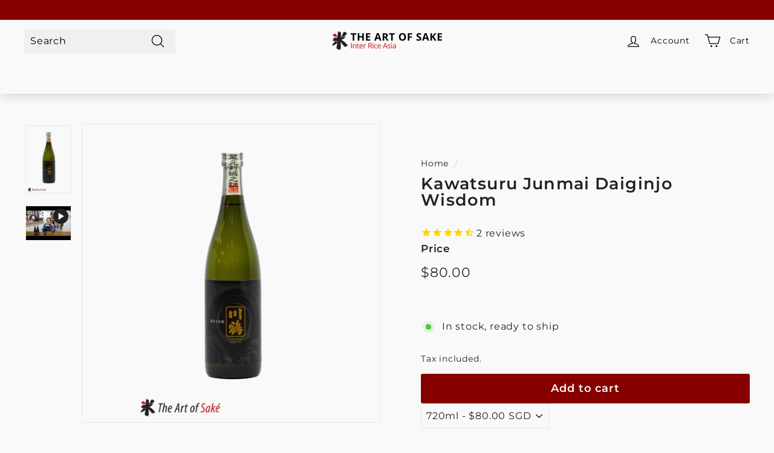

--- FILE ---
content_type: text/javascript
request_url: https://theartofsake.com/cdn/shop/t/22/assets/scm-product-label.js?v=178088057482659062981687854164
body_size: 5374
content:
var loadScript=function(url,callback){var script=document.createElement("script");script.type="text/javascript",script.readyState?script.onreadystatechange=function(){(script.readyState=="loaded"||script.readyState=="complete")&&(script.onreadystatechange=null,callback())}:(script.onreadystatechange=callback,script.onload=callback),script.src=url;var x=document.getElementsByTagName("script")[0];x.parentNode.insertBefore(script,x)},startProductLabel2=function(SECOMAPP2,jQuery2){if(SECOMAPP2.cookie=function(b,j,m){if(typeof j!="undefined"){m=m||{},j===null&&(j="",m.expires=-1);var e="";if(m.expires&&(typeof m.expires=="number"||m.expires.toUTCString)){var f;typeof m.expires=="number"?(f=new Date,f.setTime(f.getTime()+m.expires*24*60*60*1e3)):f=m.expires,e="; expires="+f.toUTCString()}var l=m.path?"; path="+m.path:"",g=m.domain?"; domain="+m.domain:"",a=m.secure?"; secure":"";document.cookie=[b,"=",encodeURIComponent(j),e,l,g,a].join("")}else{var d=null;if(document.cookie&&document.cookie!="")for(var k=document.cookie.split(";"),h=0;h<k.length;h++){var c=jQuery2.trim(k[h]);if(c.substring(0,b.length+1)==b+"="){d=decodeURIComponent(c.substring(b.length+1));break}}return d}},SECOMAPP2.plCookie={configuration:{expires:365,path:"/",domain:window.location.hostname},name:"scm_product_label_app",count:"scm_product_label_count",isInstalled:function(){var count=SECOMAPP2.cookie(this.count);count||(count=0),count++,SECOMAPP2.cookie(this.count,count,this.configuration);for(var scripts=document.head.getElementsByTagName("script"),i2=0;i2<scripts.length;++i2)if(scripts[i2].innerText.indexOf("asyncLoad")>=0&&scripts[i2].innerText.indexOf("d3azqz9xba9gwd.cloudfront.net")>=0)return console.log("already has scripttag, load PL"),!0;return SECOMAPP2.cookie(this.name)==="installed"&&count<3}},SECOMAPP2.page=="product"&&SECOMAPP2.pl.overrideUpdateSelectors!==!0&&typeof Shopify!="undefined"&&typeof Shopify.OptionSelectors!="undefined"){var skip=!1;if(typeof Shopify.urlParam!="undefined"&&Shopify.urlParam("variant")&&(skip=!0),!skip)try{Shopify.OptionSelectors.prototype.updateSelectors=function(index,options){var currValues=this.selectedValues(),variant=this.product.getVariant(currValues);variant?(this.variantIdField.disabled=!1,this.variantIdField.value=variant.id):this.variantIdField.disabled=!0,this.onVariantSelected(variant,this,options),this.historyState!=null&&this.historyState.onVariantChange(variant,this,options),this.variantIdField.disabled||this.historyState==null&&typeof SECOMAPP2.pl.showLabel!="undefined"&&SECOMAPP2.pl.showLabel(this.variantIdField.value)},SECOMAPP2.pl.overrideUpdateSelectors=!0}catch(err){console.log("SECOMAPP PL OptionSelectors version mismatch")}}if(!SECOMAPP2.plCookie.isInstalled()||SECOMAPP2.pl.loadedApp===!0)return;if(typeof SECOMAPP2=="undefined")var SECOMAPP2={};typeof SECOMAPP2.pl=="undefined"&&(SECOMAPP2.pl={}),SECOMAPP2.pl.labels=[{id:39121,priority:0,hide:0,image:"https://d3azqz9xba9gwd.cloudfront.net/storage/labels/interriceasia/63a4172b7cca4.png",position:"bottom_right",styles:"",text_styles:"",label_width:30,label_height:30,fixed_size:0,page:"product,collection",conditions:{variant_apply:"variants",exclude_variants:"",include_variants:"43349738356958,43140110614750,42274764062942,42274784739550,42819501162718,31876285268065,31876220387425,31876220420193,31876220452961,31876285300833,31876285464673,40497297227959,40371264290999,40371337789623,43843497328862,43843664838878,43843686662366,43843717365982,43843733258462,43844424630494,43844468965598,43843758981342,43844399825118,43844490723550",is_new:"any",is_on_sale:"any",by_price:"base_price"}}],SECOMAPP2.isDefined=function(obj){return typeof obj!="undefined"},SECOMAPP2.getPositionLeft=function(elem,strCssRule){return elem.position()!="undefined"?elem.position().left:0},SECOMAPP2.getPositionTop=function(elem,strCssRule){return elem.position()!="undefined"?elem.position().top:0},SECOMAPP2.getMarginWL=function(elem,strCssRule){if(typeof SECOMAPP2.getCustomMarginWL=="function")return SECOMAPP2.getCustomMarginWL(elem,strCssRule);if(navigator.userAgent.search("Firefox")>-1){if(typeof elem.get(0)=="undefined")return 0;var computedStyle=window.getComputedStyle(elem.get(0)),margT=parseInt(computedStyle.marginLeft,10);return margT}else{var margT=elem.outerWidth(!0)-elem.outerWidth();return margT/2}},SECOMAPP2.getMarginWR=function(elem,strCssRule){if(typeof SECOMAPP2.getCustomMarginWR=="function")return SECOMAPP2.getCustomMarginWR(elem,strCssRule);if(navigator.userAgent.search("Firefox")>-1){if(typeof elem.get(0)=="undefined")return 0;var computedStyle=window.getComputedStyle(elem.get(0)),margT=parseInt(computedStyle.marginRight,10);return margT}else{var margT=elem.outerWidth(!0)-elem.outerWidth();return margT/2}},SECOMAPP2.getMarginW=function(elem,strCssRule){if(navigator.userAgent.search("Firefox")>-1)var margT=elem.parent().outerWidth(!0)-elem.width();else var margT=elem.outerWidth(!0)-elem.outerWidth();return margT/2},SECOMAPP2.getMarginH=function(elem,strCssRule){var margT=elem.outerHeight(!0)-elem.outerHeight();return margT/2},SECOMAPP2.getPadding=function(elem,strCssRule){var paddT=elem.innerWidth()-elem.width();return paddT},SECOMAPP2.pl.labelProduct=function(){var image=getProductImage(),hasFlexSlider=!1;if((image.parents(".flexslider > .flex-viewport > .slides").length||image.parents(".flexslider > .slides").length)&&(hasFlexSlider=!0),hasFlexSlider)var imageParent=image.parents(".flexslider").parent();else if(typeof SECOMAPP2.pl.lpPath!="undefined")var imageParent=image.parents(SECOMAPP2.pl.lpPath).first();else var imageParent=image.parents(":not(a):not(.zoomWrapper)").first();if(imageParent.addClass("pl-parent"),image&&image.length>0){imageParent.prepend('<div class="pl-container pl-product">');var width=image.width()>0?image.width():0;width===0&&image.get(0)&&(width=image.get(0).width);var height=image.height()>0?image.height():0;height===0&&image.get(0)&&(height=image.get(0).height),jQuery2(".pl-container").css({"margin-left":SECOMAPP2.getMarginWL(image),"margin-right":SECOMAPP2.getMarginWR(image),"margin-top":SECOMAPP2.getMarginH(image),"margin-bottom":SECOMAPP2.getMarginH(image),padding:SECOMAPP2.getPadding(image)}),width>0&&jQuery2(".pl-container").css({width:width}),height>0&&jQuery2(".pl-container").css({height:height});var variantId=getVariantId();if(!variantId)for(i=0;i<SECOMAPP2.pl.product.variants.length;i++){var variant=SECOMAPP2.pl.product.variants[i];if(variant.inventory_quantity>0||!variant.hasOwnProperty("inventory_management")){variantId=variant.id;break}}variantId||(variantId=SECOMAPP2.pl.product.variants[0].id),SECOMAPP2.pl.showLabel(variantId)}},SECOMAPP2.pl.labelCollections=function(force){var productImages=getProductImages();searchCallback=function(json){if(typeof SECOMAPP2.pl.products=="undefined"&&(SECOMAPP2.pl.products={}),jQuery2.each(json.results,function(i2,product){if(product.variants.length!==0){if(!SECOMAPP2.pl.products.hasOwnProperty(product.handle)||force){if(SECOMAPP2.pl.products.hasOwnProperty(product.handle)||(SECOMAPP2.pl.products[product.handle]=product,product.published_at=product.published_at.replace(/(\d)-/g,"$1/")),handle=product.handle,!productImages.hasOwnProperty(handle))return;var productImage=productImages[handle];productImage instanceof Array?jQuery2.each(productImage,function(i3,pi){showLabelImage(pi,handle)}):showLabelImage(productImage,handle)}}else console.log("have empty variants in product")}),json.results_count>50&&(typeof SECOMAPP2.pl.search=="undefined"||!SECOMAPP2.pl.search.hasOwnProperty(json.query)))for(typeof SECOMAPP2.pl.search=="undefined"&&(SECOMAPP2.pl.search={}),SECOMAPP2.pl.search[json.query]=!0,page=2;page<=Math.floor((json.results_count+49)/50);page++){var query=json.query.split("&quot;").join('"');jQuery2.getScript("/search.js?page="+page+"&q="+query+"&view=scm.products.handle.js&_sc=1&design_theme_id=136806793438&app=pl")}};var fullQuery="",h=0;for(var handle in productImages)productImages.hasOwnProperty(handle)&&(typeof force!="undefined"&&force===!0&&(SECOMAPP2.pl.productImages={}),typeof SECOMAPP2.pl.productImages=="undefined"&&(SECOMAPP2.pl.productImages={}),!SECOMAPP2.pl.productImages.hasOwnProperty(handle)&&(SECOMAPP2.pl.productImages[handle]=productImages[handle],fullQuery.length>0&&(fullQuery+=" OR "),fullQuery+='handle:"'+handle+'"',h++,h>=50&&(jQuery2.getScript("/search.js?q="+fullQuery+"&view=scm.products.handle.js&_sc=1&design_theme_id=136806793438&app=pl"),fullQuery="",h=0)));h>0&&jQuery2.getScript("/search.js?q="+fullQuery+"&view=scm.products.handle.js&_sc=1&design_theme_id=136806793438&app=pl")},SECOMAPP2.pl.showLabel=function(variantId){jQuery2(".pl-container.pl-product .pl-image").hide();var product=SECOMAPP2.pl.product;product.published_at=product.published_at.replace(/(\d)-/g,"$1/");for(var i2=product.variants.length-1;i2>=0;i2--){var variant=product.variants[i2];if(variantId==variant.id)break}for(var match_count=0,labels=SECOMAPP2.pl.labels,j=0;j<labels.length;j++){var label=labels[j];if(label.page.indexOf("product")!==-1){var condition=label.conditions,match=!0;if(!(label.hide&&match_count>0)){if(condition.is_on_sale=="yes"){if(match)if(!variant.hasOwnProperty("compare_at_price")||variant.compare_at_price==null)match=!1;else if(variant.price<variant.compare_at_price){var compare_at_price_threshold=variant.compare_at_price*1;variant.price>compare_at_price_threshold&&(match=!1)}else match=!1}else if(condition.is_on_sale=="no"&&match&&variant.hasOwnProperty("compare_at_price")){var compare_at_price_threshold=variant.compare_at_price*1;variant.price<=compare_at_price_threshold&&(match=!1)}if(condition.is_new=="yes"?match&&(new Date-Date.parse(product.published_at))/864e5>10&&(match=!1):condition.is_new=="no"&&match&&(new Date-Date.parse(product.published_at))/864e5<=10&&(match=!1),condition.collections){var collections=condition.collections.split(",").map(function(x){return+x});if(match){match=!1;for(var i2=0;i2<product.collections.length;i2++){var cid=product.collections[i2];if(collections.indexOf(cid)>=0){match=!0;break}}}}if(condition.exclude_collections){var exclude_collections=condition.exclude_collections.split(",").map(function(x){return+x});if(match)for(var i2=0;i2<product.collections.length;i2++){var cid=product.collections[i2];if(exclude_collections.indexOf(cid)>=0){match=!1;break}}}if(condition.tags){var tags=condition.tags.split(",");if(match&&(match=!1,product.hasOwnProperty("tags"))){for(var i2=0;i2<product.tags.length;i2++)if(tags.indexOf(product.tags[i2])>=0){match=!0;break}}}if(condition.exclude_tags){var exclude_tags=condition.exclude_tags.split(",");if(match&&product.hasOwnProperty("tags")){for(var i2=0;i2<product.tags.length;i2++)if(exclude_tags.indexOf(product.tags[i2])>=0){match=!1;break}}}if(condition.stock_status=="in_stock"?match&&variant.inventory_quantity<=0&&variant.hasOwnProperty("inventory_management")&&(match=!1):condition.stock_status=="out_of_stock"?match&&(variant.inventory_quantity>0||!variant.hasOwnProperty("inventory_management"))&&(match=!1):condition.stock_status=="low_stock"&&match&&(variant.inventory_quantity<=0||variant.inventory_quantity>1||!variant.hasOwnProperty("inventory_management"))&&(match=!1),(condition.hasOwnProperty("from_price")||condition.hasOwnProperty("to_price"))&&match&&(condition.hasOwnProperty("from_price")&&variant.price<condition.from_price*100&&(match=!1),condition.hasOwnProperty("to_price")&&match&&match==!0&&variant.price>condition.to_price*100&&(match=!1)),(condition.hasOwnProperty("from_weight")||condition.hasOwnProperty("to_weight"))&&match&&(condition.hasOwnProperty("from_weight")&&(!variant.hasOwnProperty("weight")||variant.weight==0||variant.weight<condition.from_weight)&&(match=!1),condition.hasOwnProperty("to_weight")&&match&&(!variant.hasOwnProperty("weight")||variant.weight==0||variant.weight>condition.to_weight)&&(match=!1)),condition.variant_apply=="matching_and_variants")if(match){var exceptVariants=condition.exclude_variants.split(",");jQuery2.inArray(variant.id+"",exceptVariants)>=0&&(match=!1)}else{var includeVariants=condition.include_variants.split(",");jQuery2.inArray(variant.id+"",includeVariants)>=0&&(match=!0)}else if(condition.variant_apply=="variants"){match=!1;var includeVariants=condition.include_variants.split(",");jQuery2.inArray(variant.id+"",includeVariants)>=0&&(match=!0)}else condition.variant_apply=="select_all"&&(match=!0);if((condition.starts_at||condition.ends_at)&&match&&(condition.starts_at&&Date.now()<Date.parse(condition.starts_at)&&(match=!1),condition.ends_at&&match&&Date.now()>Date.parse(condition.ends_at)&&(match=!1)),match)match_count++;else continue;var labelNodes=jQuery2(".pl-container.pl-product .pl-image[data-label-id='"+label.id+"']"),text=label.text;if(labelNodes.length>0&&(!label.text||label.text.indexOf("{")<0||label.text.indexOf("}")<0))labelNodes.first().show();else{var newNode='<div data-label-id="'+label.id+'" class="pl-image '+label.position+'" style="background-size: cover; background-image: url('+label.image+"); width: "+(label.label_width>=0?label.label_width:30)+(label.fixed_size?"px":"%")+"; height: "+(label.label_height>=0?label.label_height:30)+(label.fixed_size?"px":"%")+";"+(label.styles?label.styles:"")+'">';if(label.text){var text=label.text;if(text.indexOf("{SAVE_PERCENT}")>=0){var save_percent=0;variant.hasOwnProperty("compare_at_price")&&variant.price<variant.compare_at_price&&(save_percent=(variant.compare_at_price-variant.price)*100/variant.compare_at_price,save_percent=Math.round(save_percent)),text=text.replace("{SAVE_PERCENT}",save_percent)}if(text.indexOf("{MAX_SALE}")>=0){for(var max_percent=0,i2=0;i2<product.variants.length;i2++)product.variants[i2].hasOwnProperty("compare_at_price")&&product.variants[i2].price<product.variants[i2].compare_at_price&&(save_percent=(product.variants[i2].compare_at_price-product.variants[i2].price)*100/product.variants[i2].compare_at_price,save_percent=Math.round(save_percent),save_percent>max_percent&&(max_percent=save_percent));text=text.replace("{MAX_SALE}",max_percent)}if(text.indexOf("{MIN_SALE}")>=0){for(var min_percent=100,i2=0;i2<product.variants.length;i2++)product.variants[i2].hasOwnProperty("compare_at_price")&&product.variants[i2].price<product.variants[i2].compare_at_price&&(save_percent=(product.variants[i2].compare_at_price-product.variants[i2].price)*100/product.variants[i2].compare_at_price,save_percent=Math.round(save_percent),save_percent<min_percent&&(min_percent=save_percent));text=text.replace("{MIN_SALE}",min_percent)}if(text.indexOf("{SAVE_AMOUNT}")>=0){var save_amount=0;variant.hasOwnProperty("compare_at_price")&&variant.price<variant.compare_at_price&&(save_amount=variant.compare_at_price-variant.price),save_amount%100==0?text=text.replace("{SAVE_AMOUNT}",save_amount/100):save_amount%10==0?text=text.replace("{SAVE_AMOUNT}",(save_amount/100).toFixed(1)):text=text.replace("{SAVE_AMOUNT}",(save_amount/100).toFixed(2))}if(text.indexOf("{PRICE}")>=0&&(text=text.replace("{PRICE}",(variant.price/100).toFixed(2))),text.indexOf("{MIN_PRICE}")>=0&&(text=text.replace("{MIN_PRICE}",(product.price/100).toFixed(2))),text.indexOf("{MAX_PRICE}")>=0){for(var max_price=0,i2=0;i2<product.variants.length;i2++)product.variants[i2].price>max_price&&(max_price=product.variants[i2].price);text=text.replace("{MAX_PRICE}",(max_price/100).toFixed(2))}if(text.indexOf("{NEW_FOR}")>=0){var date_difference=(new Date-Date.parse(product.published_at))/864e5;date_difference=date_difference<0?0:Math.ceil(date_difference),text=text.replace("{NEW_FOR}",date_difference)}if(text.indexOf("{SKU}")>=0&&(sku=variant.sku?variant.sku:"",text=text.replace("{SKU}",sku)),text.indexOf("{STOCK}")>=0){var stock=variant.inventory_quantity>=0?variant.inventory_quantity:0;text=text.replace("{STOCK}",stock)}newNode+='<span class="pl-text translatable" style="'+(label.text_styles?label.text_styles:"")+'">'+text+"</span>"}newNode+="</div>",jQuery2(".pl-container.pl-product").append(newNode)}}}}},SECOMAPP2.pl.showCollectionLabels=function(product,element){var firstVariantId=product.hasOwnProperty("selected_or_first_available_variant_id")?product.selected_or_first_available_variant_id:0,firstVariant=null;if(firstVariantId){for(i2=0;i2<product.variants.length;i2++)if(product.variants[i2].id==firstVariantId){firstVariant=product.variants[i2];break}}for(var match_count=0,labels=SECOMAPP2.pl.labels,j=0;j<labels.length;j++){var label=labels[j];if(label.page.indexOf(SECOMAPP2.page)!==-1){var condition=label.conditions,match=!0;if(!(label.hide&&match_count>0)){if(condition.is_on_sale=="yes"){if(match)if(!product.hasOwnProperty("compare_at_price")||product.compare_at_price==null)match=!1;else if(product.price<product.compare_at_price){var compare_at_price_threshold=product.compare_at_price*1;product.price>compare_at_price_threshold&&(match=!1)}else match=!1}else if(condition.is_on_sale=="no"&&match&&product.hasOwnProperty("compare_at_price")){var compare_at_price_threshold=product.compare_at_price*1;product.price<=compare_at_price_threshold&&(match=!1)}if(condition.is_new=="yes"?match&&(new Date-Date.parse(product.published_at))/864e5>10&&(match=!1):condition.is_new=="no"&&match&&(new Date-Date.parse(product.published_at))/864e5<=10&&(match=!1),condition.collections){var collections=condition.collections.split(",").map(function(x){return+x});if(match){match=!1;for(var i2=0;i2<product.collections.length;i2++){var cid=product.collections[i2];if(collections.indexOf(cid)>=0){match=!0;break}}}}if(condition.exclude_collections){var exclude_collections=condition.exclude_collections.split(",").map(function(x){return+x});if(match)for(var i2=0;i2<product.collections.length;i2++){var cid=product.collections[i2];if(exclude_collections.indexOf(cid)>=0){match=!1;break}}}if(condition.tags){var tags=condition.tags.split(",");if(match&&(match=!1,product.hasOwnProperty("tags"))){for(var i2=0;i2<product.tags.length;i2++)if(tags.indexOf(product.tags[i2])>=0){match=!0;break}}}if(condition.exclude_tags){var exclude_tags=condition.exclude_tags.split(",");if(match&&product.hasOwnProperty("tags")){for(var i2=0;i2<product.tags.length;i2++)if(exclude_tags.indexOf(product.tags[i2])>=0){match=!1;break}}}if(condition.stock_status=="in_stock"){if(match){match=!1;for(var i2=0;i2<product.variants.length;i2++){var variant=product.variants[i2];if(variant.inventory_quantity>0||!variant.hasOwnProperty("inventory_management")){match=!0;break}}}}else if(condition.stock_status=="out_of_stock"){if(match)for(var i2=0;i2<product.variants.length;i2++){var variant=product.variants[i2];if(variant.inventory_quantity>0||!variant.hasOwnProperty("inventory_management")){match=!1;break}}}else if(condition.stock_status=="low_stock"&&match){match=!1;for(var i2=0;i2<product.variants.length;i2++){var variant=product.variants[i2];if(variant.inventory_quantity>0&&variant.inventory_quantity<=1&&variant.hasOwnProperty("inventory_management")){match=!0;break}}}if((condition.hasOwnProperty("from_price")||condition.hasOwnProperty("to_price"))&&match&&(condition.hasOwnProperty("from_price")&&product.price<condition.from_price*100&&(match=!1),condition.hasOwnProperty("to_price")&&match&&match==!0&&product.price>condition.to_price*100&&(match=!1)),(condition.hasOwnProperty("from_weight")||condition.hasOwnProperty("to_weight"))&&match){match=!1;for(var i2=0;i2<product.variants.length;i2++){var variant=product.variants[i2];if(match=!0,condition.hasOwnProperty("from_weight")&&(!variant.hasOwnProperty("weight")||variant.weight==0||variant.weight<condition.from_weight)&&(match=!1),condition.hasOwnProperty("to_weight")&&match&&(!variant.hasOwnProperty("weight")||variant.weight==0||variant.weight>condition.to_weight)&&(match=!1),match)break}}if(condition.variant_apply=="matching_and_variants")if(match){var exceptVariants=condition.exclude_variants.split(",");for(i2=0;i2<product.variants.length;i2++){var variant=product.variants[i2];if(jQuery2.inArray(variant.id+"",exceptVariants)>=0){match=!1;break}}}else{var includeVariants=condition.include_variants.split(",");for(i2=0;i2<product.variants.length;i2++){var variant=product.variants[i2];if(jQuery2.inArray(variant.id+"",includeVariants)>=0){match=!0;break}}}else if(condition.variant_apply=="variants"){match=!1;var includeVariants=condition.include_variants.split(",");for(i2=0;i2<product.variants.length;i2++){var variant=product.variants[i2];if(jQuery2.inArray(variant.id+"",includeVariants)>=0){match=!0;break}}}else condition.variant_apply=="select_all"&&(match=!0);if((condition.starts_at||condition.ends_at)&&match&&(condition.starts_at&&Date.now()<Date.parse(condition.starts_at)&&(match=!1),condition.ends_at&&match&&Date.now()>Date.parse(condition.ends_at)&&(match=!1)),match)match_count++;else continue;if(typeof SECOMAPP2.pl.lpsPath=="undefined")var labelNodes=jQuery2(".pl-container .pl-image[data-label-id='"+label.id+"']",element);else var labelNodes=jQuery2(".pl-container .pl-image[data-label-id='"+label.id+"']",jQuery2(element).parents(".pl-parent").first());if(labelNodes.length>0)labelNodes.first().show();else{var newNode='<div data-label-id="'+label.id+'" class="pl-image '+label.position+'" style="background-size: cover; background-image: url('+label.image+"); width: "+(label.label_width>=0?label.label_width:30)+(label.fixed_size?"px":"%")+"; height: "+(label.label_height?label.label_height:30)+(label.fixed_size?"px":"%")+";"+(label.styles?label.styles:"")+'">';if(label.text){var text=label.text;if(text.indexOf("{SAVE_PERCENT}")>=0){var save_percent=0;firstVariant?firstVariant.hasOwnProperty("compare_at_price")&&firstVariant.price<firstVariant.compare_at_price&&(save_percent=(firstVariant.compare_at_price-firstVariant.price)*100/firstVariant.compare_at_price,save_percent=Math.round(save_percent)):product.hasOwnProperty("compare_at_price")&&product.price<product.compare_at_price&&(save_percent=(product.compare_at_price-product.price)*100/product.compare_at_price,save_percent=Math.round(save_percent)),text=text.replace("{SAVE_PERCENT}",save_percent)}if(text.indexOf("{MAX_SALE}")>=0){for(var max_percent=0,i2=0;i2<product.variants.length;i2++)product.variants[i2].hasOwnProperty("compare_at_price")&&product.variants[i2].price<product.variants[i2].compare_at_price&&(save_percent=(product.variants[i2].compare_at_price-product.variants[i2].price)*100/product.variants[i2].compare_at_price,save_percent=Math.round(save_percent),save_percent>max_percent&&(max_percent=save_percent));text=text.replace("{MAX_SALE}",max_percent)}if(text.indexOf("{MIN_SALE}")>=0){for(var min_percent=100,i2=0;i2<product.variants.length;i2++)product.variants[i2].hasOwnProperty("compare_at_price")&&product.variants[i2].price<product.variants[i2].compare_at_price&&(save_percent=(product.variants[i2].compare_at_price-product.variants[i2].price)*100/product.variants[i2].compare_at_price,save_percent=Math.round(save_percent),save_percent<max_percent&&(min_percent=save_percent));text=text.replace("{MIN_SALE}",min_percent)}if(text.indexOf("{SAVE_AMOUNT}")>=0){var save_amount=0;firstVariant?firstVariant.hasOwnProperty("compare_at_price")&&firstVariant.price<firstVariant.compare_at_price&&(save_amount=firstVariant.compare_at_price-firstVariant.price):product.hasOwnProperty("compare_at_price")&&product.price<product.compare_at_price&&(save_amount=product.compare_at_price-product.price),save_amount%100==0?text=text.replace("{SAVE_AMOUNT}",save_amount/100):save_amount%10==0?text=text.replace("{SAVE_AMOUNT}",(save_amount/100).toFixed(1)):text=text.replace("{SAVE_AMOUNT}",(save_amount/100).toFixed(2))}if(text.indexOf("{PRICE}")>=0&&(firstVariant?text=text.replace("{PRICE}",(firstVariant.price/100).toFixed(2)):text=text.replace("{PRICE}",(product.price/100).toFixed(2))),text.indexOf("{MIN_PRICE}")>=0&&(text=text.replace("{MIN_PRICE}",(product.price/100).toFixed(2))),text.indexOf("{MAX_PRICE}")>=0){for(var max_price=0,i2=0;i2<product.variants.length;i2++)product.variants[i2].price>max_price&&(max_price=product.variants[i2].price);text=text.replace("{MAX_PRICE}",(max_price/100).toFixed(2))}if(text.indexOf("{NEW_FOR}")>=0){var date_difference=(new Date-Date.parse(product.published_at))/864e5;date_difference=date_difference<0?0:Math.ceil(date_difference),text=text.replace("{NEW_FOR}",date_difference)}if(text.indexOf("{STOCK}")>=0){for(var product_inventory_quantity=0,i2=0;i2<product.variants.length;i2++){var variant=product.variants[i2];if(variant.hasOwnProperty("inventory_management"))variant.inventory_quantity>=0&&(product_inventory_quantity+=variant.inventory_quantity);else continue}text=text.replace("{STOCK}",product_inventory_quantity)}newNode+='<span class="pl-text translatable" style="'+(label.text_styles?label.text_styles:"")+'">'+text+"</span>"}newNode+="</div>",typeof SECOMAPP2.pl.lpsPath=="undefined"||jQuery2(element).parents(".pl-parent").length===0?jQuery2(".pl-container",element).append(newNode):jQuery2(".pl-container",jQuery2(element).parents(".pl-parent").first()).append(newNode)}}}}return null};function getProductImages(){var productImages=typeof SECOMAPP2.pl.pisRegex=="undefined"?jQuery2('a[href*="/products/"]:not([href*=".jp"]):not(form a[href*="/products/"]):not(.related-products a[href*="/products/"]):not(.not-sca-pl a[href*="/products/"]):not([href*=".JP"]):not([href*=".png"]):not([href*=".PNG"])').has('img[src*="/products/"]:not([class*="not-sca-pl"]), img[src*="/no-image"], img[data-src*="/products/"]:not([class*="not-sca-pl"]), img[data-src*="/no-image"]'):jQuery2(SECOMAPP2.pl.pisRegex),products={};return productImages.each(function(index,product){if(!(!jQuery2(product).attr("href")&&!jQuery2(product).attr("data-href"))){var splits=jQuery2(product).attr("href");splits||(splits=jQuery2(product).attr("data-href")),splits=splits.split("/");var handle=splits[splits.length-1].split(/[?#]/)[0];if(products.hasOwnProperty(handle)){var handles=products[handle];handles instanceof Array||(handles=[handles],products[handle]=handles),handles.push(product)}else products[handle]=product;var handle2=decodeURI(handle);if(handle!=handle2)if(products.hasOwnProperty(handle2)){var handles=products[handle2];handles instanceof Array||(handles=[handles],products[handle2]=handles),handles.push(product)}else products[handle2]=product}}),products}function getProductImage(){if(typeof SECOMAPP2.pl.piRegex=="undefined")var images=jQuery2('img[src*="/products/"][src*="/cdn.shopify.com/s/files/"][src*=".jp"],img[src*="/products/"][src*="/cdn.shopify.com/s/files/"][src*=".JP"],img[src*="/products/"][src*="/cdn.shopify.com/s/files/"][src*=".png"],img[src*="/products/"][src*="/cdn.shopify.com/s/files/"][src*=".PNG"]');else{var images=jQuery2(SECOMAPP2.pl.piRegex);(typeof images=="undefined"||images.length===0)&&(typeof SECOMAPP2.pl.retry=="undefined"?SECOMAPP2.pl.retry=1:SECOMAPP2.pl.retry=SECOMAPP2.pl.retry+1,SECOMAPP2.pl.retry<5&&setTimeout(function(){SECOMAPP2.pl.labelProduct()},1e3))}var maxWidth=0,mainImage,title=jQuery2("meta[property='og:title']").attr("content");return typeof SECOMAPP2.pl.piRegex!="undefined"&&images.length==1?mainImage=images[0]:images.each(function(index,image){if(!(jQuery2(image).css("opacity")=="0"||jQuery2(image).css("visibility")=="hidden"||jQuery2(image).css("display")=="none")){var currentWidth=jQuery2(image).width();if(title){var alt=jQuery2(image).attr("alt");alt&&alt.indexOf(title)>=0&&(currentWidth*=2)}currentWidth>maxWidth&&(maxWidth=currentWidth,mainImage=image)}}),mainImage===void 0&&images.length>0&&images.each(function(index,image){if(!(jQuery2(image).css("opacity")=="0"||jQuery2(image).css("visibility")=="hidden"||jQuery2(image).css("display")=="none")){var currentWidth=image.width;if(title){var alt=jQuery2(image).attr("alt");alt&&alt.indexOf(title)>=0&&(currentWidth*=2)}currentWidth>maxWidth&&(maxWidth=currentWidth,mainImage=image)}}),mainImage===void 0&&images.length>0&&(mainImage=images[0]),jQuery2(mainImage)}function getVariantId(){var variantId=SECOMAPP2.isDefined(Shopify.urlParam)?Shopify.urlParam("variant"):!1;if(variantId||(variantId=location.search.split("variant=")[1]),!variantId){var elem=SECOMAPP2.isDefined(Shopify.OptionSelectors)?document.getElementById(Shopify.OptionSelectors.domIdPrefix):!1;if(!elem)return!1;var option=elem.querySelector("[selected]");if(!option)return!1;variantId=option.value}return variantId}function showLabelImage(productImage,handle){if(typeof SECOMAPP2.pl.pi2sRegex!="undefined"){if(SECOMAPP2.pl.pi2sParent){var pi2sParent=jQuery2(productImage).parents(SECOMAPP2.pl.pi2sParent).first();if(pi2sParent.length)var images=jQuery2(SECOMAPP2.pl.pi2sRegex,pi2sParent);else var images=jQuery2(SECOMAPP2.pl.pi2sRegex,productImage)}else var images=jQuery2(SECOMAPP2.pl.pi2sRegex,productImage);if(images.length==0)var images=jQuery2(SECOMAPP2.pl.pi2sRegex)}else var images=jQuery2("img:not(.sca-fg-img-collect)",productImage);var outside=!1;if(images.length==0&&(images=jQuery2('img[src*="/products/"][src*="/cdn.shopify.com/s/files/"][src*=".jp"],img[src*="/products/"][src*="/cdn.shopify.com/s/files/"][src*=".png"],img[src*="/products/"][src*="/cdn.shopify.com/s/files/"][src*=".JP"],img[src*="/products/"][src*="/cdn.shopify.com/s/files/"][src*=".PNG"]',jQuery2(productImage).parent()),outside=!0),images.length==0&&(images=jQuery2('img[src*="/products/"][src*="/cdn.shopify.com/s/files/"][src*=".jp"],img[src*="/products/"][src*="/cdn.shopify.com/s/files/"][src*=".png"],img[src*="/products/"][src*="/cdn.shopify.com/s/files/"][src*=".JP"],img[src*="/products/"][src*="/cdn.shopify.com/s/files/"][src*=".PNG"]',jQuery2(productImage).parent().parent()),outside=!0),images.length==0)var image=jQuery2(productImage);else var image=images.first();if(typeof SECOMAPP2.pl.lpsPath=="undefined"){var imageParent=image.parents(":not(a):not(.zoomWrapper)").first().addClass("pl-parent");jQuery2(".pl-container.pl-collection",image.parents(".pl-parent").first()).length===0&&image.parents(":not(.zoomWrapper):not(a:has(.zoomWrapper))").first().prepend('<div class="pl-container pl-collection">')}else{var imageParent=image.parents(SECOMAPP2.pl.lpsPath).first().addClass("pl-parent");jQuery2(".pl-container.pl-collection",image.parents(".pl-parent").first()).length===0&&image.parents(SECOMAPP2.pl.lpsPath).first().prepend('<div class="pl-container pl-collection">'),outside=!0}outside&&(productImage=imageParent),$productImage=jQuery2(productImage),jQuery2(".pl-collection",productImage).css({"margin-left":SECOMAPP2.getMarginWL($productImage),"margin-right":SECOMAPP2.getMarginWR($productImage),"margin-top":SECOMAPP2.getMarginH($productImage),"margin-bottom":SECOMAPP2.getMarginH($productImage),padding:SECOMAPP2.getPadding($productImage)});var product=SECOMAPP2.pl.products[handle];SECOMAPP2.pl.showCollectionLabels(product,productImage)}function resizeLabelImage(productImage){$productImage=jQuery2(productImage),jQuery2(".pl-collection",productImage).css({"margin-left":SECOMAPP2.getMarginWL($productImage),"margin-right":SECOMAPP2.getMarginWR($productImage),"margin-top":SECOMAPP2.getMarginH($productImage),"margin-bottom":SECOMAPP2.getMarginH($productImage),padding:SECOMAPP2.getPadding($productImage)})}jQuery2("div.pl-container").remove(),SECOMAPP2.page=="product"&&(SECOMAPP2.pl.labelProduct(),jQuery2(window).resize(function(){var image=getProductImage();image&&image.length>0&&jQuery2(".pl-product").css({width:image.width()>0?image.width():image.get(0).width,height:image.height()>0?image.height():image.get(0).height,"margin-left":SECOMAPP2.getMarginWL(image),"margin-right":SECOMAPP2.getMarginWR(image),"margin-top":SECOMAPP2.getMarginH(image),"margin-bottom":SECOMAPP2.getMarginH(image),padding:SECOMAPP2.getPadding(image)})}),jQuery2(".single-option-selector").change(function(){if(!SECOMAPP2.isDefined(Shopify.urlParam)||!SECOMAPP2.isDefined(Shopify.OptionSelectors)){console.log("No Shopify.OptionSelectors");return}var variantId=getVariantId();if(!variantId)return console.log("no variantId"),!1;SECOMAPP2.pl.showLabel(variantId)})),(SECOMAPP2.page=="collection"||SECOMAPP2.page=="home"||SECOMAPP2.page=="search"||SECOMAPP2.page=="product")&&(SECOMAPP2.pl.labelCollections(),jQuery2(window).resize(function(){var productImages=getProductImages();for(var handle in productImages){var productImage=productImages[handle];productImage instanceof Array?jQuery2.each(productImage,function(i2,pi){resizeLabelImage(pi)}):resizeLabelImage(productImage)}}),SECOMAPP2.page=="collection"&&jQuery2(document).ajaxSuccess(function(){SECOMAPP2.pl.labelCollections()}),SECOMAPP2.page=="home"&&jQuery2(document).ajaxSuccess(function(){SECOMAPP2.pl.labelCollections()}),SECOMAPP2.page=="search"&&jQuery2(document).ajaxSuccess(function(){SECOMAPP2.pl.labelCollections()})),SECOMAPP2.pl.loadedApp=!0},SECOMAPP=SECOMAPP||new Object;SECOMAPP.pl=SECOMAPP.pl||new Object,typeof jQuery=="undefined"?loadScript("//code.jquery.com/jquery-1.11.1.min.js",function(){SECOMAPP.jQuery=jQuery.noConflict(),SECOMAPP.jQuery.ajaxSetup({cache:!0}),SECOMAPP.jQuery(document).ready(function(){SECOMAPP.pl.jQuery=SECOMAPP.jQuery,SECOMAPP.pl.loadedJs=!0,startProductLabel2(SECOMAPP,SECOMAPP.jQuery)})}):(jQuery.ajaxSetup({cache:!0}),jQuery(document).ready(function(){SECOMAPP.pl.jQuery=jQuery,SECOMAPP.pl.loadedJs=!0,startProductLabel2(SECOMAPP,jQuery)}));
//# sourceMappingURL=/cdn/shop/t/22/assets/scm-product-label.js.map?v=178088057482659062981687854164
